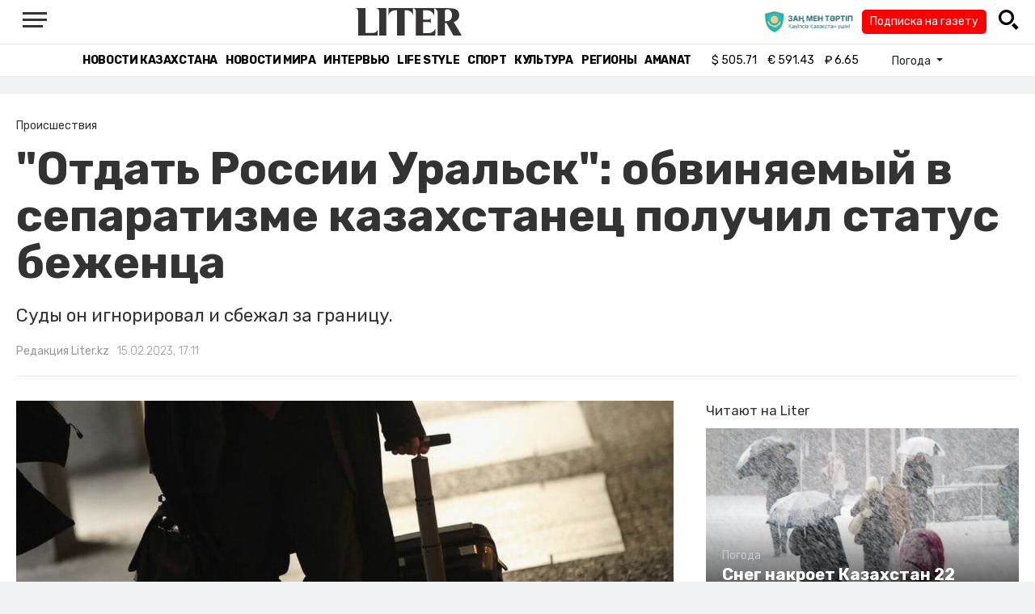

--- FILE ---
content_type: text/html; charset=UTF-8
request_url: https://liter.kz/otdat-rossii-uralsk-obviniaemyi-v-separatizme-kazakhstanets-poluchil-status-bezhentsa-1676461739/
body_size: 11118
content:
<!DOCTYPE html>
<html lang="ru" class="no-js" prefix="og: http://ogp.me/ns#">
<head >
    <title>"Отдать России Уральск": обвиняемый в сепаратизме казахстанец получил статус беженца</title>

    <link rel="canonical" href="https://liter.kz/otdat-rossii-uralsk-obviniaemyi-v-separatizme-kazakhstanets-poluchil-status-bezhentsa-1676461739/"/>

    
    <meta charset="UTF-8" />
<meta name="keywords" content="Павлодар, Россия, Суд, Уральск, беженцы" />
<meta name="description" content="Суды он игнорировал и сбежал за границу." />
<meta name="robots" content="follow, index, max-snippet:-1, max-video-preview:-1, max-image-preview:large" />
<meta name="news_keywords" content="Павлодар, Россия, Суд, Уральск, беженцы" />
<meta property="og:site_name" content="Новости Казахстана - Liter.kz" />
<meta property="og:title" content="&quot;Отдать России Уральск&quot;: обвиняемый в сепаратизме казахстанец получил статус беженца" />
<meta property="og:description" content="Суды он игнорировал и сбежал за границу." />
<meta property="og:url" content="https://liter.kz/otdat-rossii-uralsk-obviniaemyi-v-separatizme-kazakhstanets-poluchil-status-bezhentsa-1676461739/" />
<meta property="og:locale" content="ru_RU" />
<meta property="og:image" content="https://liter.kz/cache/imagine/1200/uploads/news/2023/02/15/63ecc6ab0b2f8499586420.jpg" />
<meta property="og:type" content="article" />
<meta property="og:image:alt" content="&quot;Отдать России Уральск&quot;: обвиняемый в сепаратизме казахстанец получил статус беженца" />
<meta property="twitter:image" content="https://liter.kz/cache/imagine/1200/uploads/news/2023/02/15/63ecc6ab0b2f8499586420.jpg" />
<meta property="og:image:secure_url" content="https://liter.kz/cache/imagine/1200/uploads/news/2023/02/15/63ecc6ab0b2f8499586420.jpg" />
<meta property="og:image:width" content="1200" />
<meta property="og:image:height" content="755" />
<meta property="og:image:type" content="image/jpeg" />
<meta property="article:tag" content="Павлодар, Россия, Суд, Уральск, беженцы" />
<meta property="article:section" content="Происшествия" />
<meta property="article:published_time" content="2023-02-15T17:11:00+05:00" />
<meta property="article:modified_time" content="2023-02-15T11:20:09+05:00" />
<meta property="og:updated_time" content="2023-02-15T11:20:09+05:00" />
<meta property="twitter:card" content="summary_large_image" />
<meta property="twitter:title" content="&quot;Отдать России Уральск&quot;: обвиняемый в сепаратизме казахстанец получил статус беженца" />
<meta property="twitter:description" content="Суды он игнорировал и сбежал за границу." />

    <link href="https://liter.kz/favicon.ico" rel="icon" type="image/x-icon" />
    <link href="https://liter.kz/favicon.ico" rel="shortcut icon" type="image/vnd.microsoft.icon" />
    <link rel="icon" type="image/png" sizes="16x16" href="/build/favicons/favicon-16x16.png">
    <link rel="icon" type="image/png" sizes="32x32" href="/build/favicons/favicon-32x32.png">
    <link rel="apple-touch-icon" sizes="57x57" href="/build/favicons/apple-icon-57x57.png">
    <link rel="apple-touch-icon" sizes="60x60" href="/build/favicons/apple-icon-60x60.png">
    <link rel="apple-touch-icon" sizes="72x72" href="/build/favicons/apple-icon-72x72.png">
    <link rel="apple-touch-icon" sizes="76x76" href="/build/favicons/apple-icon-76x76.png">
    <link rel="apple-touch-icon" sizes="114x114" href="/build/favicons/apple-icon-114x114.png">
    <link rel="apple-touch-icon" sizes="120x120" href="/build/favicons/apple-icon-120x120.png">
    <link rel="apple-touch-icon" sizes="144x144" href="/build/favicons/apple-icon-144x144.png">
    <link rel="apple-touch-icon" sizes="152x152" href="/build/favicons/apple-icon-152x152.png">
    <link rel="apple-touch-icon" sizes="180x180" href="/build/favicons/apple-icon-180x180.png">
    <link rel="icon" type="image/png" sizes="192x192" href="/build/favicons/android-icon-192x192.png">
    <link rel="icon" type="image/png" sizes="96x96" href="/build/favicons/favicon-96x96.png">
    <link rel="manifest" href="/build/favicons/manifest.json">
    <meta name="msapplication-TileColor" content="#ffffff">
    <meta name="msapplication-TileImage" content="/build/favicons/ms-icon-144x144.png">
    <meta name="theme-color" content="#ffffff">
    <meta name="viewport" content="width=device-width, initial-scale=1, shrink-to-fit=no">
    <meta name="pmail-verification" content="1fcf2bad9c4405f22ce95a51c314a6cb">
    <link href="//fonts.googleapis.com" rel="dns-prefetch preconnect"/>
    <link href="//www.youtube.com" rel="dns-prefetch preconnect"/>
    <link rel="preconnect" href="https://fonts.googleapis.com">
    <link rel="preconnect" href="https://fonts.gstatic.com" crossorigin>
    <link href="https://fonts.googleapis.com/css2?family=Rubik:wght@300;400;500;700&display=swap" rel="stylesheet">

    <!-- Google tag (gtag.js) -->
    <script async src="https://www.googletagmanager.com/gtag/js?id=G-DW7XF2E5MB"></script>
    <script>
        window.dataLayer = window.dataLayer || [];
        function gtag(){dataLayer.push(arguments);}
        gtag('js', new Date());

        gtag('config', 'G-DW7XF2E5MB');
    </script>

                <link rel="stylesheet" href="/build/app.e8f113cb.css">
        <style>
            .hidden {
                display: none !important;
            }
        </style>
    <link href="/custom.css?1767643194" rel="stylesheet" type="text/css">
    

    <link rel="stylesheet" href="/build/news-view.5bcd5c48.css">

                 <script type="application/ld+json">{"@context":"https:\/\/schema.org","@type":"WebSite","@id":"https:\/\/liter.kz\/#website","url":"https:\/\/liter.kz\/","name":"\u0022\u041e\u0442\u0434\u0430\u0442\u044c \u0420\u043e\u0441\u0441\u0438\u0438 \u0423\u0440\u0430\u043b\u044c\u0441\u043a\u0022: \u043e\u0431\u0432\u0438\u043d\u044f\u0435\u043c\u044b\u0439 \u0432 \u0441\u0435\u043f\u0430\u0440\u0430\u0442\u0438\u0437\u043c\u0435 \u043a\u0430\u0437\u0430\u0445\u0441\u0442\u0430\u043d\u0435\u0446 \u043f\u043e\u043b\u0443\u0447\u0438\u043b \u0441\u0442\u0430\u0442\u0443\u0441 \u0431\u0435\u0436\u0435\u043d\u0446\u0430","potentialAction":{"@type":"SearchAction","target":"https:\/\/liter.kz\/search\/?search_text={search_term_string}","query-input":"required name=search_term_string"}}</script>
         <script type="application/ld+json">{"@context":"http:\/\/schema.org","@type":"WebPage","headline":"\u0022\u041e\u0442\u0434\u0430\u0442\u044c \u0420\u043e\u0441\u0441\u0438\u0438 \u0423\u0440\u0430\u043b\u044c\u0441\u043a\u0022: \u043e\u0431\u0432\u0438\u043d\u044f\u0435\u043c\u044b\u0439 \u0432 \u0441\u0435\u043f\u0430\u0440\u0430\u0442\u0438\u0437\u043c\u0435 \u043a\u0430\u0437\u0430\u0445\u0441\u0442\u0430\u043d\u0435\u0446 \u043f\u043e\u043b\u0443\u0447\u0438\u043b \u0441\u0442\u0430\u0442\u0443\u0441 \u0431\u0435\u0436\u0435\u043d\u0446\u0430","url":"https:\/\/liter.kz\/","image":{"@type":"ImageObject","url":"https:\/\/liter.kz\/build\/images\/default.jpg","width":1200,"height":740}}</script>
         <script type="application/ld+json">{"@context":"https:\/\/schema.org","@type":"Organization","@id":"https:\/\/liter.kz\/#organization","name":"Liter.kz","email":"liternews@mail.ru","url":"https:\/\/liter.kz\/","sameAs":["http:\/\/www.facebook.com\/literkz","http:\/\/twitter.com\/intent\/follow?source=followbutton\u0026variant=1.0\u0026screen_name=Literkz","http:\/\/www.youtube.com\/channel\/UCgY7BC-BSDIokqg9hnvbHKQ?sub_confirmation=1","http:\/\/vk.com\/liter_kz","https:\/\/t.me\/liternews"],"address":{"@type":"PostalAddress","streetAddress":"\u043f\u0440. \u041a\u0443\u043d\u0430\u0435\u0432\u0430, 12\/1","addressLocality":"\u0433. \u041d\u0443\u0440-\u0421\u0443\u043b\u0442\u0430\u043d","addressRegion":"\u0433. \u041d\u0443\u0440-\u0421\u0443\u043b\u0442\u0430\u043d","postalCode":"010017","addressCountry":{"@type":"Country","name":"KZ"}},"contactPoint":{"@type":"ContactPoint","telephone":"+7 (7172) 76-84-66","contactType":"technical support"},"logo":{"@type":"ImageObject","url":"https:\/\/liter.kz\/build\/images\/liter-logo-news.png","width":233,"height":60}}</script>
    

    <script type="application/ld+json">{"@context":"https:\/\/schema.org","@type":"NewsArticle","name":"\u0022\u041e\u0442\u0434\u0430\u0442\u044c \u0420\u043e\u0441\u0441\u0438\u0438 \u0423\u0440\u0430\u043b\u044c\u0441\u043a\u0022: \u043e\u0431\u0432\u0438\u043d\u044f\u0435\u043c\u044b\u0439 \u0432 \u0441\u0435\u043f\u0430\u0440\u0430\u0442\u0438\u0437\u043c\u0435 \u043a\u0430\u0437\u0430\u0445\u0441\u0442\u0430\u043d\u0435\u0446 \u043f\u043e\u043b\u0443\u0447\u0438\u043b \u0441\u0442\u0430\u0442\u0443\u0441 \u0431\u0435\u0436\u0435\u043d\u0446\u0430","headline":"\u0022\u041e\u0442\u0434\u0430\u0442\u044c \u0420\u043e\u0441\u0441\u0438\u0438 \u0423\u0440\u0430\u043b\u044c\u0441\u043a\u0022: \u043e\u0431\u0432\u0438\u043d\u044f\u0435\u043c\u044b\u0439 \u0432 \u0441\u0435\u043f\u0430\u0440\u0430\u0442\u0438\u0437\u043c\u0435 \u043a\u0430\u0437\u0430\u0445\u0441\u0442\u0430\u043d\u0435\u0446 \u043f\u043e\u043b\u0443\u0447\u0438\u043b \u0441\u0442\u0430\u0442\u0443\u0441 \u0431\u0435\u0436\u0435\u043d\u0446\u0430","description":"\u0421\u0443\u0434\u044b \u043e\u043d \u0438\u0433\u043d\u043e\u0440\u0438\u0440\u043e\u0432\u0430\u043b \u0438 \u0441\u0431\u0435\u0436\u0430\u043b \u0437\u0430 \u0433\u0440\u0430\u043d\u0438\u0446\u0443.","articleBody":"\u0416\u0438\u0442\u0435\u043b\u044f \u0423\u0440\u0430\u043b\u044c\u0441\u043a\u0430 \u041c\u0430\u043a\u0441\u0438\u043c\u0430 \u042f\u043a\u043e\u0432\u0447\u0435\u043d\u043a\u043e \u0432 \u041a\u0430\u0437\u0430\u0445\u0441\u0442\u0430\u043d\u0435 \u043e\u0431\u0432\u0438\u043d\u044f\u044e\u0442 \u0432 \u0441\u0435\u043f\u0430\u0440\u0430\u0442\u0438\u0437\u043c\u0435 \u0437\u0430 \u0432\u044b\u0441\u043a\u0430\u0437\u044b\u0432\u0430\u043d\u0438\u044f \u043e \u043d\u0435\u043e\u0431\u0445\u043e\u0434\u0438\u043c\u043e\u0441\u0442\u0438 \u0026ldquo;\u043e\u0442\u0434\u0430\u0442\u044c\u0026rdquo; \u0420\u043e\u0441\u0441\u0438\u0438 \u043d\u0435\u0441\u043a\u043e\u043b\u044c\u043a\u043e \u0433\u043e\u0440\u043e\u0434\u043e\u0432 \u0440\u0435\u0441\u043f\u0443\u0431\u043b\u0438\u043a\u0438. \u0417\u0430\u0441\u0435\u0434\u0430\u043d\u0438\u044f \u0441\u0443\u0434\u043e\u0432 \u043e\u043d \u0438\u0433\u043d\u043e\u0440\u0438\u0440\u043e\u0432\u0430\u043b, \u0430 \u043f\u043e\u0442\u043e\u043c \u0438 \u0432\u043e\u0432\u0441\u0435 \u0441\u0431\u0435\u0436\u0430\u043b \u0438\u0437 \u0441\u0442\u0440\u0430\u043d\u044b, \u043f\u0435\u0440\u0435\u0434\u0430\u0435\u0442 Liter.kz.\r\n\r\n\u042f\u043a\u043e\u0432\u0447\u0435\u043d\u043a\u043e \u043f\u043e\u043f\u0430\u043b \u0432 \u043f\u043e\u043b\u0435 \u0437\u0440\u0435\u043d\u0438\u044f \u043f\u0440\u0430\u0432\u043e\u043e\u0445\u0440\u0430\u043d\u0438\u0442\u0435\u043b\u0435\u0439 \u043f\u043e\u0441\u043b\u0435 \u043f\u0443\u0431\u043b\u0438\u043a\u0430\u0446\u0438\u0438 \u0432 \u0441\u043e\u0446\u0441\u0435\u0442\u044f\u0445, \u0433\u0434\u0435 \u043e\u043d \u0443\u0442\u0432\u0435\u0440\u0436\u0434\u0430\u043b, \u0447\u0442\u043e \u0423\u0440\u0430\u043b\u044c\u0441\u043a, \u041f\u0430\u0432\u043b\u043e\u0434\u0430\u0440 \u0438 \u0434\u0440\u0443\u0433\u0438\u0435 \u0433\u043e\u0440\u043e\u0434\u0430 \u041a\u0430\u0437\u0430\u0445\u0441\u0442\u0430\u043d\u0430 \u043d\u0443\u0436\u043d\u043e \u043e\u0442\u0434\u0430\u0442\u044c \u0420\u043e\u0441\u0441\u0438\u0438. \u0415\u043c\u0443 \u043f\u0440\u0435\u0434\u044a\u044f\u0432\u0438\u043b\u0438 \u043e\u0431\u0432\u0438\u043d\u0435\u043d\u0438\u044f \u0432 \u0441\u0435\u043f\u0430\u0440\u0430\u0442\u0438\u0437\u043c\u0435 \u0438 \u0440\u0430\u0437\u0436\u0438\u0433\u0430\u043d\u0438\u0438 \u043c\u0435\u0436\u043d\u0430\u0446\u0438\u043e\u043d\u0430\u043b\u044c\u043d\u043e\u0439 \u0440\u043e\u0437\u043d\u0438.\r\n\r\n\u0417\u0430\u0441\u0435\u0434\u0430\u043d\u0438\u044f \u0441\u0443\u0434\u043e\u0432 \u043c\u0443\u0436\u0447\u0438\u043d\u0430 \u0438\u0433\u043d\u043e\u0440\u0438\u0440\u043e\u0432\u0430\u043b, \u0430 \u043a\u043e\u0433\u0434\u0430 \u043f\u043e\u043b\u0438\u0446\u0435\u0439\u0441\u043a\u0438\u0435 \u043f\u0440\u0438\u0448\u043b\u0438 \u043f\u043e \u043c\u0435\u0441\u0442\u0443 \u0435\u0433\u043e \u0436\u0438\u0442\u0435\u043b\u044c\u0441\u0442\u0432\u0430, \u043e\u043a\u0430\u0437\u0430\u043b\u043e\u0441\u044c, \u0447\u0442\u043e \u042f\u043a\u043e\u0432\u0447\u0435\u043d\u043a\u043e \u043f\u0440\u043e\u0434\u0430\u043b \u0434\u043e\u043c \u0438 \u0443\u0435\u0445\u0430\u043b \u0432 \u0420\u043e\u0441\u0441\u0438\u044e.\r\n\r\n\u041f\u043e \u0438\u043d\u0444\u043e\u0440\u043c\u0430\u0446\u0438\u0438 \u0026ldquo;\u041c\u043e\u0435\u0433\u043e \u0433\u043e\u0440\u043e\u0434\u0430\u0026rdquo;, \u041c\u0430\u043a\u0441\u0438\u043c\u0430 \u042f\u043a\u043e\u0432\u0447\u0435\u043d\u043a\u043e \u0432 \u0434\u0435\u043a\u0430\u0431\u0440\u0435 \u043f\u0440\u043e\u0448\u043b\u043e\u0433\u043e \u0433\u043e\u0434\u0430 \u0437\u0430\u0434\u0435\u0440\u0436\u0430\u043b\u0438 \u0432 \u0420\u043e\u0441\u0442\u043e\u0432\u0441\u043a\u043e\u0439 \u043e\u0431\u043b\u0430\u0441\u0442\u0438. \u041e\u0434\u043d\u0430\u043a\u043e \u0432\u0435\u0440\u043d\u0443\u0442\u044c \u0435\u0433\u043e \u0432 \u0441\u0442\u0440\u0430\u043d\u0443 \u043d\u0435 \u043f\u043e\u043b\u0443\u0447\u0438\u0442\u0441\u044f, \u0442\u0430\u043a \u043a\u0430\u043a \u043e\u043d \u043f\u043e\u043b\u0443\u0447\u0438\u043b \u0432 \u0420\u043e\u0441\u0441\u0438\u0438 \u0441\u0442\u0430\u0442\u0443\u0441 \u0431\u0435\u0436\u0435\u043d\u0446\u0430.","dateCreated":"2023-02-15T17:48:59+06:00","datePublished":"2023-02-15T17:11:00+05:00","dateModified":"2023-02-15T11:20:09+05:00","articleSection":"\u041f\u0440\u043e\u0438\u0441\u0448\u0435\u0441\u0442\u0432\u0438\u044f","publisher":{"@type":"Organization","name":"Liter.kz","url":"\/","address":{"@type":"PostalAddress","streetAddress":"\u043f\u0440. \u041a\u0443\u043d\u0430\u0435\u0432\u0430, 12\/1","addressLocality":"\u0433. \u0410\u0441\u0442\u0430\u043d\u0430","addressRegion":"\u0433. \u0410\u0441\u0442\u0430\u043d\u0430","postalCode":"010017","addressCountry":{"@type":"Country","name":"KZ"}},"contactPoint":{"@type":"ContactPoint","telephone":"+7 (7172) 76-84-66","contactType":"technical support"},"logo":{"@type":"ImageObject","url":"https:\/\/liter.kz\/build\/images\/liter-logo-news.png","width":233,"height":60},"sameAs":["http:\/\/www.facebook.com\/literkz","http:\/\/twitter.com\/intent\/follow?source=followbutton\u0026variant=1.0\u0026screen_name=Literkz","http:\/\/www.youtube.com\/channel\/UCgY7BC-BSDIokqg9hnvbHKQ?sub_confirmation=1","http:\/\/vk.com\/liter_kz","https:\/\/t.me\/liternews"]},"url":"https:\/\/liter.kz\/otdat-rossii-uralsk-obviniaemyi-v-separatizme-kazakhstanets-poluchil-status-bezhentsa-1676461739\/","mainEntityOfPage":{"@type":"WebPage","@id":"https:\/\/liter.kz\/otdat-rossii-uralsk-obviniaemyi-v-separatizme-kazakhstanets-poluchil-status-bezhentsa-1676461739\/","name":"\u0022\u041e\u0442\u0434\u0430\u0442\u044c \u0420\u043e\u0441\u0441\u0438\u0438 \u0423\u0440\u0430\u043b\u044c\u0441\u043a\u0022: \u043e\u0431\u0432\u0438\u043d\u044f\u0435\u043c\u044b\u0439 \u0432 \u0441\u0435\u043f\u0430\u0440\u0430\u0442\u0438\u0437\u043c\u0435 \u043a\u0430\u0437\u0430\u0445\u0441\u0442\u0430\u043d\u0435\u0446 \u043f\u043e\u043b\u0443\u0447\u0438\u043b \u0441\u0442\u0430\u0442\u0443\u0441 \u0431\u0435\u0436\u0435\u043d\u0446\u0430"},"image":{"@type":"ImageObject","url":"https:\/\/liter.kz\/cache\/imagine\/1200\/uploads\/news\/2023\/02\/15\/63ecc6ab0b2f8499586420.jpg","width":1200,"height":755},"author":{"@type":"Person","name":"\u0420\u0435\u0434\u0430\u043a\u0446\u0438\u044f Liter.kz","url":"\/author\/neonomad_n402n60r\/"}}</script>
    <script type="application/ld+json">{"@context":"https:\/\/schema.org","@type":"hentry","entry-title":"\u0022\u041e\u0442\u0434\u0430\u0442\u044c \u0420\u043e\u0441\u0441\u0438\u0438 \u0423\u0440\u0430\u043b\u044c\u0441\u043a\u0022: \u043e\u0431\u0432\u0438\u043d\u044f\u0435\u043c\u044b\u0439 \u0432 \u0441\u0435\u043f\u0430\u0440\u0430\u0442\u0438\u0437\u043c\u0435 \u043a\u0430\u0437\u0430\u0445\u0441\u0442\u0430\u043d\u0435\u0446 \u043f\u043e\u043b\u0443\u0447\u0438\u043b \u0441\u0442\u0430\u0442\u0443\u0441 \u0431\u0435\u0436\u0435\u043d\u0446\u0430","published":"2023-02-15T17:11:00+05:00","updated":"2023-02-15T11:20:09+05:00"}</script>
    <script type="application/ld+json">{"@context":"https:\/\/schema.org","@type":"BreadcrumbList","itemListElement":[{"@type":"ListItem","position":1,"item":{"@id":"https:\/\/liter.kz\/","url":"https:\/\/liter.kz\/","name":"\u0022\u041e\u0442\u0434\u0430\u0442\u044c \u0420\u043e\u0441\u0441\u0438\u0438 \u0423\u0440\u0430\u043b\u044c\u0441\u043a\u0022: \u043e\u0431\u0432\u0438\u043d\u044f\u0435\u043c\u044b\u0439 \u0432 \u0441\u0435\u043f\u0430\u0440\u0430\u0442\u0438\u0437\u043c\u0435 \u043a\u0430\u0437\u0430\u0445\u0441\u0442\u0430\u043d\u0435\u0446 \u043f\u043e\u043b\u0443\u0447\u0438\u043b \u0441\u0442\u0430\u0442\u0443\u0441 \u0431\u0435\u0436\u0435\u043d\u0446\u0430"}},{"@type":"ListItem","position":2,"item":{"@id":"https:\/\/liter.kz\/the-incident\/","url":"https:\/\/liter.kz\/the-incident\/","name":"\u041f\u0440\u043e\u0438\u0441\u0448\u0435\u0441\u0442\u0432\u0438\u044f"}},{"@type":"ListItem","position":3,"item":{"@id":"https:\/\/liter.kz\/otdat-rossii-uralsk-obviniaemyi-v-separatizme-kazakhstanets-poluchil-status-bezhentsa-1676461739\/","url":"https:\/\/liter.kz\/otdat-rossii-uralsk-obviniaemyi-v-separatizme-kazakhstanets-poluchil-status-bezhentsa-1676461739\/","name":"\u0022\u041e\u0442\u0434\u0430\u0442\u044c \u0420\u043e\u0441\u0441\u0438\u0438 \u0423\u0440\u0430\u043b\u044c\u0441\u043a\u0022: \u043e\u0431\u0432\u0438\u043d\u044f\u0435\u043c\u044b\u0439 \u0432 \u0441\u0435\u043f\u0430\u0440\u0430\u0442\u0438\u0437\u043c\u0435 \u043a\u0430\u0437\u0430\u0445\u0441\u0442\u0430\u043d\u0435\u0446 \u043f\u043e\u043b\u0443\u0447\u0438\u043b \u0441\u0442\u0430\u0442\u0443\u0441 \u0431\u0435\u0436\u0435\u043d\u0446\u0430"}}]}</script>

        <link href="https://liter.kz/otdat-rossii-uralsk-obviniaemyi-v-separatizme-kazakhstanets-poluchil-status-bezhentsa-1676461739/amp/" rel="amphtml"/>

        <!--В <head> сайта один раз добавьте код загрузчика-->
        <script>window.yaContextCb = window.yaContextCb || []</script>
        <script src="https://yandex.ru/ads/system/context.js" defer></script>
    <!-- Yandex.Metrika counter -->
    <script type="text/javascript" >
        (function(m,e,t,r,i,k,a){m[i]=m[i]||function(){(m[i].a=m[i].a||[]).push(arguments)};
            m[i].l=1*new Date();
            for (var j = 0; j < document.scripts.length; j++) {if (document.scripts[j].src === r) { return; }}
            k=e.createElement(t),a=e.getElementsByTagName(t)[0],k.async=1,k.src=r,a.parentNode.insertBefore(k,a)})
        (window, document, "script", "https://mc.yandex.ru/metrika/tag.js", "ym");

        ym(53375884, "init", {
            clickmap:true,
            trackLinks:true,
            accurateTrackBounce:true
        });
    </script>
    <noscript><div><img src="https://mc.yandex.ru/watch/53375884" style="position:absolute; left:-9999px;" alt="" /></div></noscript>
    <!-- /Yandex.Metrika counter -->

    <!--LiveInternet counter--><script>
        new Image().src = "https://counter.yadro.ru/hit?r"+
            escape(document.referrer)+((typeof(screen)=="undefined")?"":
                ";s"+screen.width+"*"+screen.height+"*"+(screen.colorDepth?
                    screen.colorDepth:screen.pixelDepth))+";u"+escape(document.URL)+
            ";h"+escape(document.title.substring(0,150))+
            ";"+Math.random();</script><!--/LiveInternet-->
    <script charset="UTF-8" src="//web.webpushs.com/js/push/8c16fe778fa9074f362f8a249f0e3d88_1.js" defer></script>
</head>
<body class="view-desktop">

    <section class="header header--border-bottom">
    <div class="container ">
        <div class="d-flex justify-content-between align-items-center" id="header-content">
            <div class="d-flex align-items-center">
                <a class="menu-bars"
                   onclick="document.getElementById('offCanvasLeftOverlap').classList.add('is-open');document.getElementById('js-off-canvas-overlay').classList.add('is-visible');"><i><span></span><span></span><span
                                class="last"></span></i></a>
            </div>
            <div class="d-flex align-items-center xl-mt-10 xl-mb-10">
                <a href="/" class="d-flex " rel="home">
                    <img class="site-logo" src="/build/svg/liter-logo-black.svg" alt="liter-logo" width="132" height="34"></a>
            </div>

            <div class="search-icon">
                <div class="logo30">
                    <a href="#" target="_blank" title="Закон и порядок"><img src="/uploads/ztlogo.png" class="logo30"></a>
                </div>
                <div class="podpis-gaz-div">
                    <div class="podpis-gaz">
                        <a href="https://kaspi.kz/pay/KAZAKHGAZETTERI?9446=15&started_from=QR" target="_blank" title="Подписка на газету">Подписка на газету</a>
                    </div>
                </div>
                <img src="/build/svg/iconmonstr-magnifier-3.svg"
                     alt="Поиск по сайту"
                     width="25" height="25"
                     class="search-icon__img"
                     id="search-icon"
                     onclick="document.getElementById('header-content').classList.add('hidden'); document.getElementById('search-block').classList.remove('hidden')"
                >
            </div>
        </div>
        <div class="d-flex justify-content-center align-items-center">
            <div class="search-block hidden" id="search-block">
                <div class="search__block">
                    <form action="https://liter.kz/search/" method="get" autocomplete="off"
                          class="row gx-3 align-items-center">
                        <div class="col-1 col-xl-1 text-center">
                            <button type="button" class="btn-close btn-close-white search__block-close"
                                    onclick="document.getElementById('header-content').classList.remove('hidden'); document.getElementById('search-block').classList.add('hidden')"
                                    aria-label="Закрыть"
                            ></button>
                        </div>
                        <div class="col-9 col-xl-9">
                            <input type="text"
                                   class="form-control search__block-input"
                                   name="search_text"
                                   placeholder="Поиск по сайту"
                                   title="Поиск по сайту">
                        </div>
                        <div class="col-2 col-xl-2 d-grid">
                            <button type="submit" class="btn btn-primary search__block-submit">Поиск</button>
                        </div>
                    </form>
                </div>
            </div>
        </div>
    </div>
</section>

    <section class="header-menu header--border-bottom ">
        <div class="container header-menu__wrapper d-flex justify-content-center align-items-center">
                        <a href="/kazakhstan-news/"
               class="header-menu__link d-block xl-mr-20">
                Новости Казахстана
            </a>
            <a href="/world-news/"
               class="header-menu__link d-block xl-mr-20">
                Новости мира
            </a>
                <a href="/interview/"
                   class="header-menu__link d-block xl-mr-20">
                    Интервью
                </a>
                <a href="/lajfhaki/"
                   class="header-menu__link d-block xl-mr-20">
                    Life style
                </a>
                <a href="/sport/"
                   class="header-menu__link d-block xl-mr-20">
                    Спорт
                </a>
                <a href="/culture/"
                   class="header-menu__link d-block xl-mr-20">
                    Культура
                </a>
                <a href="/regiony/"
                   class="header-menu__link d-block xl-mr-20">
                    Регионы
                </a>
                <a href="/nur-otan/"
                   class="header-menu__link d-block xl-mr-20">
                    Amanat
                </a>
            
                <div class="currency xl-pl-15 xl-pr-10">
                    <span class="currency__item"  title="курс НБРК на 23.01.2026"><span
                    class="currency__icon">$</span>&nbsp;505.71</span>                                                        <span class="currency__item"  title="курс НБРК на 23.01.2026"><span
                    class="currency__icon">€</span>&nbsp;591.43</span>                                                                    <span class="currency__item" title="курс НБРК на 23.01.2026"><span
                    class="currency__icon">₽</span>&nbsp;6.65</span>            </div>

                <div class="temperature d-flex xs-pl-10">
        <div class="d-flex align-items-center" title="Погода">
                        <a class="btn dropdown-toggle temperature__title" href="#" role="button" id="dropdownMenuLink"
               data-bs-toggle="dropdown" aria-expanded="false">
                Погода
            </a>

            <ul class="dropdown-menu dropdown-menu-lg-end" aria-labelledby="dropdownMenuLink">
                                    <li>
                        <a class="dropdown-item"
                           href="https://www.gismeteo.kz/weather-nur-sultan-5164/"
                           target="_blank"
                        >Астана: -25.5°</a>
                    </li>
                                                    <li><a class="dropdown-item"
                           href="https://www.gismeteo.kz/weather-almaty-5205/"
                           target="_blank"
                        >Алматы: -10.2°</a>
                    </li>
                                                    <li><a class="dropdown-item"
                           href="https://www.gismeteo.kz/weather-shymkent-5324/"
                           target="_blank"
                        >Шымкент: -5.2°</a>
                    </li>
                                                    <li><a class="dropdown-item"
                           href="https://www.gismeteo.kz/weather-taraz-5325/"
                           target="_blank"
                        >Тараз: -5.2°</a>
                    </li>
                                                    <li><a class="dropdown-item"
                           href="https://www.gismeteo.kz/weather-turkistan-5321/"
                           target="_blank"
                        >Туркестан: -10°</a>
                    </li>
                                                    <li><a class="dropdown-item"
                           href="https://www.gismeteo.kz/weather-taldykorgan-5203/"
                           target="_blank"
                        >Талдыкорган: -13.2°</a>
                    </li>
                                                    <li><a class="dropdown-item"
                           href="https://www.gismeteo.kz/weather-karaganda-5168/"
                           target="_blank"
                        >Караганда: -25.3°</a>
                    </li>
                                                    <li><a class="dropdown-item"
                           href="https://www.gismeteo.kz/weather-aktobe-5165/"
                           target="_blank"
                        >Актобе: -23.6°</a>
                    </li>
                                                    <li><a class="dropdown-item"
                           href="https://www.gismeteo.kz/weather-atyrau-11945/"
                           target="_blank"
                        >Атырау: -9.5°</a>
                    </li>
                                                    <li><a class="dropdown-item"
                           href="https://www.gismeteo.kz/weather-kostanay-4628/"
                           target="_blank"
                        >Костанай: -32.6°</a>
                    </li>
                                                    <li><a class="dropdown-item"
                           href="https://www.gismeteo.kz/weather-pavlodar-5174/"
                           target="_blank"
                        >Павлодар: -25.5°</a>
                    </li>
                                                    <li><a class="dropdown-item"
                           href="https://www.gismeteo.kz/weather-kokshetau-4616/"
                           target="_blank"
                        >Кокшетау: -26.7°</a>
                    </li>
                                                    <li><a class="dropdown-item"
                           href="https://www.gismeteo.kz/weather-aktau-5320/"
                           target="_blank"
                        >Актау: -0.1°</a>
                    </li>
                                                    <li><a class="dropdown-item"
                           href="https://www.gismeteo.kz/weather-oral-5156/"
                           target="_blank"
                        >Уральск: -23.5°</a>
                    </li>
                                                    <li><a class="dropdown-item"
                           href="https://www.gismeteo.kz/weather-petropavlovsk-4574/"
                           target="_blank"
                        >Петропавловск: -30.8°</a>
                    </li>
                                                    <li><a class="dropdown-item"
                           href="https://www.gismeteo.kz/weather-semey-5192/"
                           target="_blank"
                        >Семей: -18.9°</a>
                    </li>
                                                    <li><a class="dropdown-item"
                           href="https://www.gismeteo.kz/weather-ust-kamenogorsk-5201/"
                           target="_blank"
                        >Усть-Каменогорск: -13.3°</a>
                    </li>
                            </ul>
        </div>
    </div>


        </div>
    </section>
    <div class="adv-top-div">
        <!--Тип баннера: top | desktop-->
        <div id="adfox_174491747179239065"></div>
        <script>
            window.yaContextCb.push(()=>{
                Ya.adfoxCode.create({
                    ownerId: 12375146,
                    containerId: 'adfox_174491747179239065',
                    params: {
                        pp: 'g',
                        ps: 'jfsv',
                        p2: 'jlkt'
                    }
                })
            })
        </script>
    </div>

        <div class="main-container">
        <div class="news-view news  xl-pt-30 xl-mb-20"
     data-url="/otdat-rossii-uralsk-obviniaemyi-v-separatizme-kazakhstanets-poluchil-status-bezhentsa-1676461739/"
     data-title="&quot;Отдать России Уральск&quot;: обвиняемый в сепаратизме казахстанец получил статус беженца"
     data-id="196244">
    <div class="container">
        <div class="news-header xl-mb-30 xl-pb-20">
            <nav aria-label="breadcrumb">
                <ol class="breadcrumb">
                    <li class="breadcrumb-item active news__category" aria-current="page"
                        rel="category">Происшествия</li>
                </ol>
            </nav>

            <h1 class="news__title xl-pb-15">
                &quot;Отдать России Уральск&quot;: обвиняемый в сепаратизме казахстанец получил статус беженца
            </h1>
                            <div class="news__extract xl-mb-20">
                    <p>Суды он игнорировал и сбежал за границу.</p>
                </div>
            
            <div class="d-flex">
                                                    <div class="xl-mr-10">
                        <a href="/author/neonomad_n402n60r/" class="news__author" rel="author">Редакция Liter.kz</a>
                    </div>
                                <div class="news__date ">15.02.2023, 17:11</div>
            </div>
        </div>

        <div class="row">
            <div class="col-8">
                <div class="xl-mb-20">
                                            <img data-src="https://liter.kz/cache/imagine/1200/uploads/news/2023/02/15/63ecc6ab0b2f8499586420.jpg"
                             src="/build/images/default.jpg"
                             alt="&quot;Отдать России Уральск&quot;: обвиняемый в сепаратизме казахстанец получил статус беженца"
                             class="news__image lazy xl-mb-5"
                        >
                                                    <div class="news__image-caption xl-mb-20 xl-pl-5">Фото: pixabay.com</div>
                                                            </div>

                                            <div class="adv-intext-div-d">
                            <!--AdFox START-->
                            <!--yandex_tooalt2025-->
                            <!--Площадка: Liter.kz / * / *-->
                            <!--Тип баннера: intext | desktop-->
                            <!--Расположение: верх страницы-->
                            <div id="adfox_1763802245905196244"></div>
                            <script>
                                window.yaContextCb.push(()=>{
                                    Ya.adfoxCode.create({
                                        ownerId: 12375146,
                                        containerId: 'adfox_1763802245905196244',
                                        params: {
                                            pp: 'g',
                                            ps: 'jfsv',
                                            p2: 'jlku'
                                        }
                                    })
                                })
                            </script>
                        </div>
                    
                    <div class="news__text xl-mb-20">
                        <p>Жителя Уральска Максима Яковченко в Казахстане обвиняют в сепаратизме за высказывания о необходимости &ldquo;отдать&rdquo; России несколько городов республики. Заседания судов он игнорировал, а потом и вовсе сбежал из страны, передает <a href="https://liter.kz/">Liter.kz.</a></p>

<p>Яковченко попал в поле зрения правоохранителей после публикации в соцсетях, где он утверждал, что Уральск, Павлодар и другие города Казахстана нужно отдать России. Ему предъявили обвинения в сепаратизме и разжигании межнациональной розни.</p>

<p>Заседания судов мужчина <a href="https://liter.kz/otdat-uralsk-rossii-obviniaemyi-v-separatizme-kazakhstanets-ne-iavilsia-na-slushanie-v-sud-1665475389/">игнорировал</a>, а когда полицейские пришли по месту его жительства, оказалось, что Яковченко продал дом и уехал в <a href="https://liter.kz/otdat-rossii-kazakhstanets-obviniaemyi-v-separatizme-skrylsia-za-rubezhom-1665749196/">Россию</a>.</p>

<p>По информации <a href="https://mgorod.kz/nitem/status-bezhenca-v-rossii-poluchil-zhitel-uralska-obvinyonnyj-v-separatizme/">&ldquo;Моего города&rdquo;</a>, Максима Яковченко в декабре прошлого года задержали в Ростовской области. Однако вернуть его в страну не получится, так как он получил в России статус беженца.</p>

                    </div>

                
                                    <div class="tags xl-mb-20">
                                                    <a href="/tags/pavlodar/" class="tags__item xl-mr-10"
                               rel="tag">Павлодар</a>
                                                    <a href="/tags/rossija/" class="tags__item xl-mr-10"
                               rel="tag">Россия</a>
                                                    <a href="/tags/sud/" class="tags__item xl-mr-10"
                               rel="tag">Суд</a>
                                                    <a href="/tags/uralsk/" class="tags__item xl-mr-10"
                               rel="tag">Уральск</a>
                                                    <a href="/tags/bezhenczy/" class="tags__item xl-mr-10"
                               rel="tag">беженцы</a>
                                            </div>
                
                                            <!--AdFox START-->
                        <!--yandex_tooalt2025-->
                        <!--Площадка: Liter.kz / * / *-->
                        <!--Тип баннера: undernews | desktop-->
                        <!--Расположение: верх страницы-->
                        <div id="adfox_1763801941354196244"></div>
                        <script>
                            window.yaContextCb.push(()=>{
                                Ya.adfoxCode.create({
                                    ownerId: 12375146,
                                    containerId: 'adfox_1763801941354196244',
                                    params: {
                                        pp: 'g',
                                        ps: 'jfsv',
                                        p2: 'jlkv'
                                    }
                                })
                            })
                        </script>
                    

                <div id="next-prev-news">
                                                                <div class="next">
                            <p class="next-prev-tittle">Следующая новость</p>
                            <a href="/tretii-den-podriad-miniruiut-neskolko-shkol-ust-kamenogorska-1676471096/" rel="dofollow">
                                Третий день подряд &quot;минируют&quot; несколько школ Усть-Каменогорска
                            </a>
                        </div>
                    
                                                                <div class="prev">
                            <p class="next-prev-tittle">Предыдущая новость</p>
                            <a href="/spasennyi-iz-peshchery-v-tailande-malchik-umer-ot-travmy-golovy-1676458679/" rel="dofollow">
                                Спасенный из пещеры в Таиланде подросток умер от травмы головы
                            </a>
                        </div>
                                    </div>
            </div>
                            <div class="col-4 position-sticky">
                    <div class="fix-div">
                    <div class="popular-news xl-mb-40">
        <h2 class="popular-news__title xl-mb-10">Читают на Liter</h2>

                        <div class="news__wrapper xl-mb-20">
                <img data-src="https://liter.kz/cache/imagine/400x225/uploads/news/2026/01/21/6970f75a4d838195721360.jpg"
                     src="/build/images/default.jpg"
                     alt="Снег накроет Казахстан 22 января"
                     class="news__image d-block lazy">
                <div class="news__bg">
                    <a href="/pogoda/"
                       class="news__category news__category--first d-block">Погода</a>
                    <a href="/sneg-nakroet-kazakhstan-22-ianvaria-1769011034/"
                       class="news__link news__link--first d-block">Снег накроет Казахстан 22 января</a>
                </div>
            </div>
                                                            
                                    <div class="xl-mt-10 xl-mb-10 xl-pb-10 xl-pt-10 news__link--border-bottom">
                <a href="/meteli-i-morozy-shtormovoe-preduprezhdenie-obiavili-na-bolshei-chasti-kazakhstana-1769082420/"
                   class="news__link news__link--list">Метели и морозы: штормовое предупреждение объявили на большей части Казахстана</a>&nbsp;
<img src="/build/svg/views.svg" width="20" alt="просмотров">
                &nbsp;
                <span class="news__views">4953</span>
            </div>
                                <div class="xl-mt-10 xl-mb-10 xl-pb-10 xl-pt-10 news__link--border-bottom">
                <a href="/voennosluzhashchim-razreshili-besplatnyi-proezd-na-poezdakh-chto-izmenitsia-s-2026-goda-1769055124/"
                   class="news__link news__link--list">Военнослужащим разрешили бесплатный проезд на поездах: что изменится с 2026 года</a>&nbsp;
<img src="/build/svg/views.svg" width="20" alt="просмотров">
                &nbsp;
                <span class="news__views">3429</span>
            </div>
                                <div class="xl-mt-10 xl-mb-10 xl-pb-10 xl-pt-10 news__link--border-bottom">
                <a href="/serika-sapieva-izbili-v-karagande-1769151091/"
                   class="news__link news__link--list">Серика Сапиева избили в Караганде</a>&nbsp;
<img src="/build/svg/views.svg" width="20" alt="просмотров">
                &nbsp;
                <span class="news__views">2057</span>
            </div>
                                <div class="xl-mt-10 xl-mb-10 xl-pb-10 xl-pt-10 news__link--border-bottom">
                <a href="/ipoteka-dlia-zhenshchin-gotovitsia-k-zapusku-v-kazakhstane-1769066558/"
                   class="news__link news__link--list">Ипотека для женщин готовится к запуску в Казахстане</a>&nbsp;
<img src="/build/svg/views.svg" width="20" alt="просмотров">
                &nbsp;
                <span class="news__views">1716</span>
            </div>
            
</div>

                    </div>
                </div>
                    </div>
    </div>
</div>    </div>

    <div id="js-next-materials" style="display:none;" data-urls="[&quot;\/serika-sapieva-izbili-v-karagande-1769151091\/?infinity=1&quot;,&quot;\/poiavilos-video-konflikta-serika-sapieva-s-zamestitelem-v-karagande-1769159848\/?infinity=1&quot;,&quot;\/tretia-za-nedeliu-zheleznodorozhnaia-katastrofa-proizoshla-v-ispanii-1769134165\/?infinity=1&quot;,&quot;\/pensionerka-udarila-feldsherov-v-atyrau-video-1769145800\/?infinity=1&quot;,&quot;\/proverki-meditsinskikh-organizatsii-vozobnovliaiut-v-kazakhstane-1769099137\/?infinity=1&quot;]"></div>
    <footer class="footer xl-pt-20 xl-mt-20">
    <div class="container xl-pt-40 xl-pb-40">
        <div class="row">
            <div class="col-6">
                <img src="/build/svg/liter-logo-black.svg" alt="Liter.kz" class="d-block xl-mb-20" width="97" height="25">

                <div class="copyright xl-pr-40">
                    <p class="copyright__text">Свидетельство о постановке на учет периодического печатного издания
                        №16475-СИ от 24.04.2017 г.
                        Выдано Комитетом государственного контроля в области связи, информатизации и средств массовой
                        информации Министерства информации и коммуникации Республики Казахстан.</p>
                    <p class="copyright__text">
                        <strong>Информационная продукция данного сетевого ресурса предназначена
                            для лиц, достигших 18 лет
                            и старше.</strong></p>
                    <p class="copyright__text">©&nbsp;2026 Liter.kz. Все права защищены.</p>
                </div>
            </div>
            <div class="col-6">
                <div class="row">

                    <div class="col-12 col-lg-3 order-1">
                        <h3 class="footer-menu__title xl-mb-10">Редакция</h3>

                        <ul class="footer-menu__list">
                            <li class="footer-menu__list-item">
                                <a href="/about/"
                                   class="footer-menu__list-link">Об издании</a>
                            </li>
                            <li class="footer-menu__list-item">
                                <a href="/advertising/"
                                   class="footer-menu__list-link">Реклама</a>
                            </li>
                            <li class="footer-menu__list-item">
                                <a href="/privacy-policy/"
                                   class="footer-menu__list-link" rel="copyright">Политика конфиденциальности</a>
                            </li>
                            <li class="footer-menu__list-item">
                                <a href="/contacts/" class="footer-menu__list-link">Контакты</a>
                            </li>
                        </ul>
                        <a class="text-decoration-none text-warning fw-bold" href="https://liter.kz/liter73.pdf" target="_blank">Газета «Литер» PDF</a>
                    </div>
                    <div class="col-12 col-lg-4 order-2">
                        <h3 class="footer-menu__title xl-mb-10">Мы в социальных сетях</h3>

                        <div class="social-links d-flex align-items-center">
                            <a href="https://www.facebook.com/literqaz" target="_blank" class="d-block social-links__link xl-mr-10">
                                <img src="/build/svg/social-icons/fb-liter.svg" width="13" alt="fb">
                            </a>
                            <a href="https://www.instagram.com/liter.kz/" target="_blank"
                               class="d-block social-links__link xl-mr-10">
                                <img src="/build/svg/social-icons/insta-liter.svg" width="20" alt="insta">
                            </a>
                            <a href="https://www.youtube.com/@liternewskz" target="_blank"
                               class="d-block social-links__link xl-mr-10">
                                <img src="/build/svg/social-icons/youtube-liter.svg" width="20"
                                     alt="youtube">
                            </a>
                            <a href="https://t.me/liternews" target="_blank"
                               class="d-block social-links__link xl-mr-10">
                                <img src="/build/svg/social-icons/telegram-liter.svg" width="20"
                                     alt="telegram">
                            </a>
                            <a href="https://www.tiktok.com/@liternews" target="_blank"
                               class="d-block social-links__link xl-mr-10">
                                <img src="/build/svg/social-icons/tiktok.svg" width="20"
                                     alt="tiktok">
                            </a>
                                                    </div>
                        
                                                <div class="kontakty-footer">
                            <p>010017, Республика Казахстан <br>
                                г. Астана, пр. Кунаева 12/1<br>
                            Тел./факс: +7 (7172) 76 84 66<br>
                                reklama.liter@gmail.com<br>
                                +7 701 675 4214</p>
                            <div class="liru">
                                <!--LiveInternet logo--><a href="https://www.liveinternet.ru/click"
                                                           target="_blank"><img src="https://counter.yadro.ru/logo?45.5"
                                                                                title="LiveInternet"
                                                                                alt="" style="border:0" width="31" height="31"/></a><!--/LiveInternet-->

                                <!-- Yandex.Metrika informer -->
                                <a href="https://metrika.yandex.ru/stat/?id=53375884&amp;from=informer"
                                   target="_blank" rel="nofollow"><img src="https://informer.yandex.ru/informer/53375884/3_0_FFFFFFFF_EFEFEFFF_0_pageviews"
                                                                       style="width:88px; height:31px; border:0;" alt="Яндекс.Метрика" title="Яндекс.Метрика: данные за сегодня (просмотры, визиты и уникальные посетители)" class="ym-advanced-informer" data-cid="53375884" data-lang="ru" /></a>
                                <!-- /Yandex.Metrika informer -->

                            </div>
                        </div>
                    </div>

                    <!-- Yandex.RTB R-A-15104863-4 -->
                    <script>
                        window.yaContextCb.push(() => {
                            Ya.Context.AdvManager.render({
                                "blockId": "R-A-15104863-4",
                                "type": "fullscreen",
                                "platform": "touch"
                            })
                        })
                    </script>
                    <div class="col-12 col-lg-5 order-lg-3">
                        <div class="last_issue text-center xs-mt-20">
    <a href="/uploads/issues/2026/01/b0fc5d27375ef04f443d8d1da3e5018001fc2ff2.pdf">
        <img src="/uploads/issues/2026/01/6973b25b924ef168178641.png" alt="Выпуск от 24.01.2026" width="200" height="328">
    </a>
    <div class="last_issue__description mt-3">
        <a href="/uploads/issues/2026/01/b0fc5d27375ef04f443d8d1da3e5018001fc2ff2.pdf">Скачать</a> электронную версию газеты Liter.kz № 9 от 24 янв. 2026 г.
    </div>
</div>
                    </div>
                </div>
            </div>
        </div>
    </div>
</footer>

    <div class="off-canvas position-left" id="offCanvasLeftOverlap">
    <div class="d-flex justify-content-between align-items-center xl-mt-20">
        <div>
            <a href="https://liter.kz/" class="sideLogo">
                <img class="" width="89" height="23"
                     src="/build/images/liter-logo-main-light.png" alt="logo"></a>
        </div>
        <div class="close-button text-center"
             onclick="document.getElementById('offCanvasLeftOverlap').classList.remove('is-open');document.getElementById('js-off-canvas-overlay').classList.remove('is-visible');"
        >
            <span>×</span>
        </div>
    </div>


    <form role="search" method="get" action="/search/" id="sidebarForm"
          class="xl-mt-20 xl-mb-20">
        <input class="searchInput" type="text" name="search_text" autocomplete="off" placeholder="поиск"
               title="поиск">
        <button class="searchBtn" type="button" title="Search" form="searchModalInput2"
                onclick="document.getElementById('sidebarForm').submit();">
            <svg version="1.1" id="Capa_1" xmlns="http://www.w3.org/2000/svg" xmlns:xlink="http://www.w3.org/1999/xlink"
                 x="0px" y="0px" viewBox="0 0 192.904 192.904" style="enable-background:new 0 0 192.904 192.904;"
                 xml:space="preserve">
<path d="M190.707,180.101l-47.078-47.077c11.702-14.072,18.752-32.142,18.752-51.831C162.381,36.423,125.959,0,81.191,0
	C36.422,0,0,36.423,0,81.193c0,44.767,36.422,81.187,81.191,81.187c19.688,0,37.759-7.049,51.831-18.751l47.079,47.078
	c1.464,1.465,3.384,2.197,5.303,2.197c1.919,0,3.839-0.732,5.304-2.197C193.637,187.778,193.637,183.03,190.707,180.101z M15,81.193
	C15,44.694,44.693,15,81.191,15c36.497,0,66.189,29.694,66.189,66.193c0,36.496-29.692,66.187-66.189,66.187
	C44.693,147.38,15,117.689,15,81.193z"></path>
                <g>
                </g>
                <g>
                </g>
                <g>
                </g>
                <g>
                </g>
                <g>
                </g>
                <g>
                </g>
                <g>
                </g>
                <g>
                </g>
                <g>
                </g>
                <g>
                </g>
                <g>
                </g>
                <g>
                </g>
                <g>
                </g>
                <g>
                </g>
                <g>
                </g>
</svg>
        </button>
    </form>

    <ul class="vertical menu align-center side-menu xl-ml-0 xl-pl-0 xs-pl-0">
                        <li class="menu-item"><a
                        href="/kazakhstan-news/">Новости Казахстана</a></li>
                    <li class="menu-item"><a
                        href="/exclusive/">Статьи</a></li>
                    <li class="menu-item"><a
                        href="/economy/">Экономика</a></li>
                    <li class="menu-item"><a
                        href="/lajfhaki/">Life style</a></li>
                    <li class="menu-item"><a
                        href="/regiony/">Регионы</a></li>
                    <li class="menu-item"><a
                        href="/taza-kz/">Таза Қазақстан</a></li>
            </ul>

    <ul class="side-menu side-menu2 xl-mt-20 xl-pl-0 xs-pl-0">
        <li id="menu-item-22" class="menu-item menu-item-type-post_type menu-item-object-page menu-item-22"><a
                    href="/about/">О редакции</a></li>
        <li id="menu-item-21" class="menu-item menu-item-type-post_type menu-item-object-page menu-item-21"><a
                    href="/contacts/">Контакты</a></li>
        <li id="menu-item-23"
            class="menu-item menu-item-type-post_type menu-item-object-page menu-item-privacy-policy menu-item-23"><a
                    href="/privacy-policy/">Политика конфиденциальности</a></li>
        <li id="menu-item-24" class="menu-item menu-item-type-post_type menu-item-object-page menu-item-24"><a
                    href="/advertising/">Реклама на сайте</a></li>
    </ul>

    
                                                                                                                                                                                                                                                                                                                                    </div>
<div class="js-off-canvas-overlay is-overlay-fixed" id="js-off-canvas-overlay"
     onclick="document.getElementById('offCanvasLeftOverlap').classList.remove('is-open');document.getElementById('js-off-canvas-overlay').classList.remove('is-visible');"
></div>
                <script src="/build/runtime.f3575a88.js" defer></script><script src="/build/719.83df1d70.js" defer></script><script src="/build/855.daa110ba.js" defer></script><script src="/build/app.9e297551.js" defer></script>
    

    <script src="/build/282.8918bc24.js" defer></script><script src="/build/news-view.03749db0.js" defer></script>


</body>
</html>